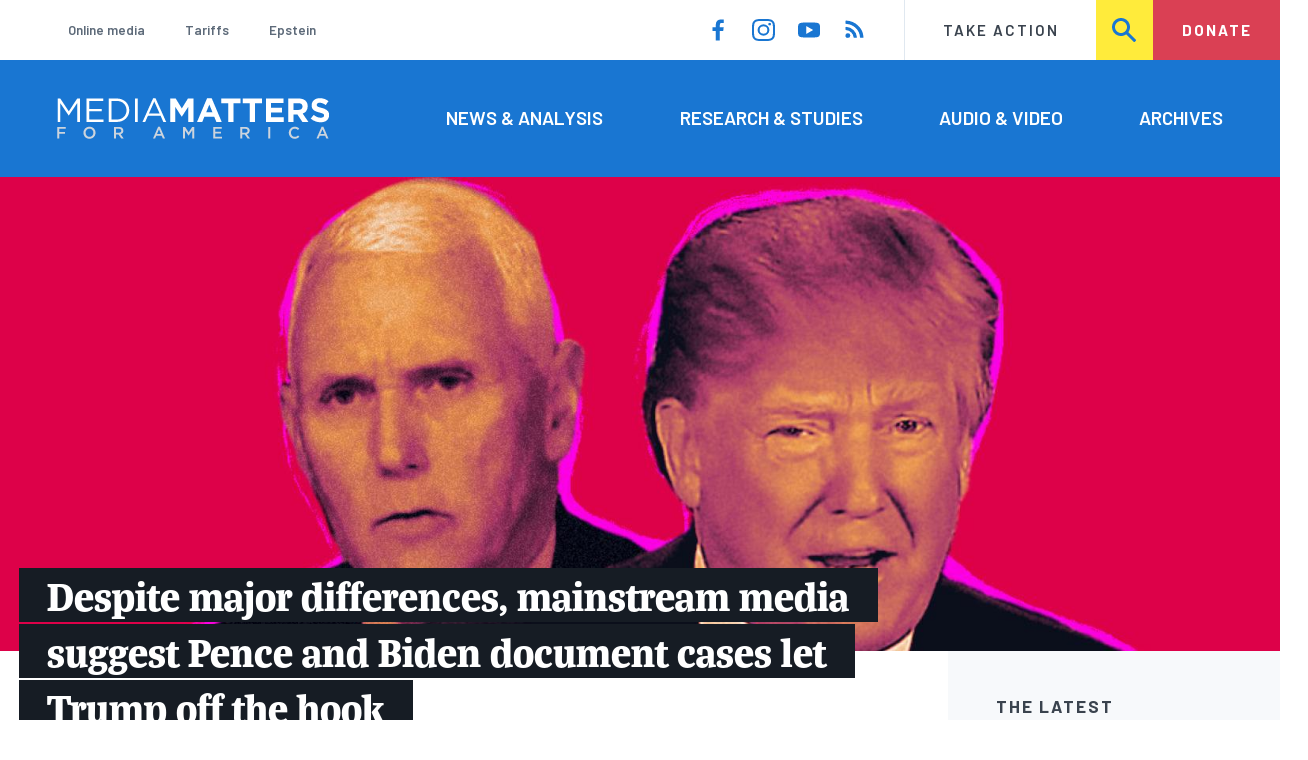

--- FILE ---
content_type: text/html; charset=UTF-8
request_url: https://www.mediamatters.org/mar-lago-search/despite-major-differences-mainstream-media-suggest-pence-and-biden-document-cases
body_size: 20060
content:
<!DOCTYPE html>
<html lang="en" dir="ltr" prefix="content: http://purl.org/rss/1.0/modules/content/  dc: http://purl.org/dc/terms/  foaf: http://xmlns.com/foaf/0.1/  og: http://ogp.me/ns#  rdfs: http://www.w3.org/2000/01/rdf-schema#  schema: http://schema.org/  sioc: http://rdfs.org/sioc/ns#  sioct: http://rdfs.org/sioc/types#  skos: http://www.w3.org/2004/02/skos/core#  xsd: http://www.w3.org/2001/XMLSchema# ">
  <head>
    <meta charset="utf-8" />
<link rel="canonical" href="https://www.mediamatters.org/mar-lago-search/despite-major-differences-mainstream-media-suggest-pence-and-biden-document-cases" />
<meta name="generator" content="Drupal 8" />
<meta property="og:site_name" content="Media Matters for America" />
<meta property="og:title" content="Despite major differences, mainstream media suggest Pence and Biden document cases let Trump off the hook" />
<meta property="og:image" content="https://cloudfront.mediamatters.org/static/D8Image/2023/01/26/pence-trump-red-background.jpg" />
<meta name="twitter:card" content="summary_large_image" />
<meta name="twitter:title" content="Despite major differences, mainstream media suggest Pence and Biden document cases let Trump off the hook" />
<meta name="twitter:site" content="@mmfa" />
<meta name="twitter:image" content="https://cloudfront.mediamatters.org/static/D8Image/2023/01/26/pence-trump-red-background.jpg" />
<meta name="Generator" content="Drupal 10 (https://www.drupal.org)" />
<meta name="MobileOptimized" content="width" />
<meta name="HandheldFriendly" content="true" />
<meta name="viewport" content="width=device-width, initial-scale=1.0" />
<link rel="icon" href="/themes/custom/mmfa_theme/favicon.ico" type="image/vnd.microsoft.icon" />

      <title>Despite major differences, mainstream media suggest Pence and Biden document cases let Trump off the hook | Media Matters for America</title>
      <link rel="stylesheet" media="all" href="/sites/default/files/css/css_FgqYZHoHiZI29W41dy6R4LNQCJZCwvvKIt7UbFM15ng.css?delta=0&amp;language=en&amp;theme=mmfa_theme&amp;include=[base64]" />
<link rel="stylesheet" media="all" href="/sites/default/files/css/css_LWA-ianm3aSTE5bSgN2u5VkGWMbJYpfKnKPiYABvgv4.css?delta=1&amp;language=en&amp;theme=mmfa_theme&amp;include=[base64]" />
<link rel="stylesheet" media="all" href="//fonts.googleapis.com/css?family=Barlow:400,400i,600,600i,700,700i" />
<link rel="stylesheet" media="all" href="//use.typekit.net/jqh3ujo.css" />
<link rel="stylesheet" media="all" href="/sites/default/files/css/css_2E1n1krf3gFEhSjSs_Ob7FrBZ0Tag2ve-RszZ0yj32g.css?delta=4&amp;language=en&amp;theme=mmfa_theme&amp;include=[base64]" />
<link rel="stylesheet" media="print" href="/sites/default/files/css/css_4Z2WnOB3a21VXx8UHZez59D_yVJsgoyvecwcZrEjDtw.css?delta=5&amp;language=en&amp;theme=mmfa_theme&amp;include=[base64]" />

        <script type="application/json" data-drupal-selector="drupal-settings-json">{"path":{"baseUrl":"\/","pathPrefix":"","currentPath":"node\/2875297","currentPathIsAdmin":false,"isFront":false,"currentLanguage":"en"},"pluralDelimiter":"\u0003","gtm":{"tagId":null,"settings":{"data_layer":"dataLayer","include_classes":false,"allowlist_classes":"google\nnonGooglePixels\nnonGoogleScripts\nnonGoogleIframes","blocklist_classes":"customScripts\ncustomPixels","include_environment":false,"environment_id":"","environment_token":""},"tagIds":["GTM-5P6TVGL"]},"gtag":{"tagId":"","consentMode":false,"otherIds":[],"events":[],"additionalConfigInfo":[]},"suppressDeprecationErrors":true,"ajaxPageState":{"libraries":"[base64]","theme":"mmfa_theme","theme_token":null},"ajaxTrustedUrl":{"form_action_p_pvdeGsVG5zNF_XLGPTvYSKCf43t8qZYSwcfZl2uzM":true,"\/search":true},"views":{"ajax_path":"\/views\/ajax","ajaxViews":{"views_dom_id:285112728bd61590a7d66886763da4d180d9b7197047863936ba43464a2cba3e":{"view_name":"editorial_lists","view_display_id":"the_latest","view_args":"","view_path":"\/node\/2883655","view_base_path":null,"view_dom_id":"285112728bd61590a7d66886763da4d180d9b7197047863936ba43464a2cba3e","pager_element":0}}},"mmfaMediaPlayer":{"3999625":{"player_source":"https:\/\/cloudfront.mediamatters.org\/static\/D8Video\/2023\/01\/25\/2023-01-24-20_00_01-cnnhd-anderson-cooper-360.mp4","player_thumb":"https:\/\/cloudfront.mediamatters.org\/static\/D8Video\/2023\/01\/25\/anderson-cooper-jamie-gangel-pence-documents-help-trump-legally-differences-01-24-2023.jpg"},"3999621":{"player_source":"https:\/\/cloudfront.mediamatters.org\/static\/D8Video\/2023\/01\/25\/2023-01-24-16_00_01-cnnhd-the-lead-with-jake-tapper-0.mp4","player_thumb":"https:\/\/cloudfront.mediamatters.org\/static\/D8Video\/2023\/01\/25\/jamie-gangel-pence-documents-help-trump-legal-front-01-24-2023.jpg"},"3999655":{"player_source":"https:\/\/cloudfront.mediamatters.org\/static\/D8Video\/2023\/01\/26\/2023-01-25-18_00_02-cnnhd-the-situation-room-with-wolf-blitzer.mp4","player_thumb":"https:\/\/cloudfront.mediamatters.org\/static\/D8Video\/2023\/01\/26\/wolf-blitzer-jamie-gangel-justice-department-trump-biden-pence-cases-not-the-same-01-25-2023.jpg"}},"mediaelement":{"attachSitewide":1,"setDimensions":false,"defaultAudioWidth":"-1","defaultAudioHeight":"-1","shareUrl":"https:\/\/www.mediamatters.org\/mar-lago-search\/despite-major-differences-mainstream-media-suggest-pence-and-biden-document-cases","audioVolume":"vertical","videoVolume":"vertical","hideVideoControlsOnLoad":true,"hideVideoControlsOnPause":true,"features":["playpause","current","progress","duration","tracks","volume","fullscreen","share","rightclick"]},"user":{"uid":0,"permissionsHash":"1ecbf58e1abc23849923bbf5035c56192db117ccc351e3fdffdbdf19bc77e510"}}</script>
<script src="/sites/default/files/js/js_Z4VSr3Mo2nkUvsGTLagghEt6BZBZdslDefEfHMiUcDI.js?scope=header&amp;delta=0&amp;language=en&amp;theme=mmfa_theme&amp;include=[base64]"></script>
<script src="/modules/contrib/google_tag/js/gtm.js?t96k2x"></script>
<script src="/modules/contrib/google_tag/js/gtag.js?t96k2x"></script>
<script src="/sites/default/files/js/js_aXk4_emnx3doGA9HVhDb3YXM8lTkAk75Ny3yQgzHbBQ.js?scope=header&amp;delta=3&amp;language=en&amp;theme=mmfa_theme&amp;include=[base64]"></script>
</head>
        <body class="path-node page-node-type-article">
          <a href="#main-content" class="visually-hidden focusable skip-link">
            Skip to main content
          </a>
          <noscript><iframe src="https://www.googletagmanager.com/ns.html?id=GTM-5P6TVGL"
                  height="0" width="0" style="display:none;visibility:hidden"></iframe></noscript>

            <div class="dialog-off-canvas-main-canvas" data-off-canvas-main-canvas>
    <div class="layout-container">
  

<header class="header" role="banner">
  

  <div class="header--upper">
    <nav role="navigation" aria-label="block-trending-menu-menu" id="block-trending-menu" class="trending-menu header--upper--covered">
  
  

        
          <ul  class="menu menu--trending" data-depth="0">
          <li  class="menu__item">
        <a href="/google/right-dominates-online-media-ecosystem-seeping-sports-comedy-and-other-supposedly" class="menu__link" data-drupal-link-system-path="node/2881597">Online media</a>
              </li>
          <li  class="menu__item">
        <a href="/tariffs-trade" class="menu__link" data-drupal-link-system-path="node/2881976">Tariffs</a>
              </li>
          <li  class="menu__item">
        <a href="/salem-media-group/right-wing-shows-field-angry-calls-about-epstein-and-trump-administration" class="menu__link" data-drupal-link-system-path="node/2882602">Epstein</a>
              </li>
        </ul>
  


  </nav>

    <nav role="navigation" aria-label="block-social-media-menu-header-menu" id="block-social-media-menu-header" class="header--upper--spacer">
  
  

        
          <ul  class="menu menu--social-media" data-depth="0">
              <li  class="menu__item">
          <a href="https://www.facebook.com/Mediamatters/" class="menu__link">
              <svg viewbox="0 0 24 24" class="icon icon--facebook"  aria-labelledby="icon-label--facebook" >
          <title id="icon-label--facebook">Facebook</title>
    
    <use xlink:href="#facebook"></use>
  </svg>

          </a>

                  </li>
              <li  class="menu__item">
          <a href="https://www.instagram.com/mediamattersforamerica/" class="menu__link">
              <svg viewbox="0 0 24 24" class="icon icon--instagram"  aria-labelledby="icon-label--instagram" >
          <title id="icon-label--instagram">Instagram</title>
    
    <use xlink:href="#instagram"></use>
  </svg>

          </a>

                  </li>
              <li  class="menu__item">
          <a href="https://www.youtube.com/channel/UC_70iWZ6ym2cglS_kv5YfmA" class="menu__link">
              <svg viewbox="0 0 24 24" class="icon icon--youtube"  aria-labelledby="icon-label--youtube" >
          <title id="icon-label--youtube">YouTube</title>
    
    <use xlink:href="#youtube"></use>
  </svg>

          </a>

                  </li>
              <li  class="menu__item">
          <a href="/rss.xml" class="menu__link">
              <svg viewbox="0 0 24 24" class="icon icon--rss"  aria-labelledby="icon-label--rss" >
          <title id="icon-label--rss">RSS</title>
    
    <use xlink:href="#rss"></use>
  </svg>

          </a>

                  </li>
          </ul>
  


  </nav>

    <nav role="navigation" aria-label="block-utility-navigation-menu" id="block-utility-navigation">
  
  

        
          <ul  class="menu menu--utility-navigation" data-depth="0">
          <li  class="menu__item">
        <a href="/take-action" class="menu__link" data-drupal-link-system-path="node/2827306">Take Action</a>
              </li>
          <li  class="menu__item">
        <a href="/search" class="menu__link" data-drupal-link-system-path="search">Search</a>
              </li>
          <li  class="menu__item">
        <a href="https://action.mediamatters.org/secure/donate" title="https://action.mediamatters.org/secure/donate" class="menu__link">Donate</a>
              </li>
        </ul>
  


  </nav>

  </div>
<div class="header--search hidden"><div class="views-exposed-form search-box" data-drupal-selector="views-exposed-form-acquia-search-page" id="block-exposedformacquia-search">
  
    
      <form action="/search" method="get" id="views-exposed-form-acquia-search-page" accept-charset="UTF-8">
  <div class="js-form-item form-item form-type-textfield js-form-type-textfield form-item-search js-form-item-search form-no-label">
      <label for="edit-search" class="form-item__label visually-hidden">Search</label>
        <input data-drupal-selector="edit-search" type="text" id="edit-search" name="search" value="" size="30" maxlength="128" placeholder="Search..." class="form-text form-element form-element--type-text form-element--api-textfield" />

        </div>
<div data-drupal-selector="edit-actions" class="form-actions js-form-wrapper form-wrapper" id="edit-actions"><button  data-drupal-selector="edit-submit-acquia-search" type="submit" id="edit-submit-acquia-search" value="Search" class="button js-form-submit form-submit">
    <svg viewbox="0 0 24 24" class="icon icon--search"  aria-labelledby="icon-label--search" >
          <title id="icon-label--search">Search</title>
    
    <use xlink:href="#search"></use>
  </svg>

</button>
</div>


</form>

  </div>
</div>
  <div class="header--lower">
    <div class="header--inner l--constrained-narrow">
      <div id="block-mmfa-theme-branding" class="header--logo">
  
    
    

<h1     
  
  
  
  
 class="site-logo"
>
  <a
    href="/"
    title="Home"
    rel="home"
    class="site-logo--link"
  >
    <img
      src="/themes/custom/mmfa_theme/logo.svg"
      alt="Media Matters for America"
      class="site-logo--image"
    />
  </a>
</h1>
</div>

      <nav role="navigation" aria-label="block-mmfa-theme-main-menu-menu" id="block-mmfa-theme-main-menu" class="header--navigation">
  
  

        
          <ul  class="menu menu--main" data-depth="0">
          <li  class="menu__item">
        <a href="/news-analysis" class="menu__link" data-drupal-link-system-path="node/2833406">News &amp; Analysis</a>
              </li>
          <li  class="menu__item">
        <a href="/studies" class="menu__link" data-drupal-link-system-path="node/2833411">Research &amp; Studies</a>
              </li>
          <li  class="menu__item">
        <a href="/audio-video" class="menu__link" data-drupal-link-system-path="node/2833416">Audio &amp; Video</a>
              </li>
          <li  class="menu__item">
        <a href="/archives" class="menu__link" data-drupal-link-system-path="archives">Archives</a>
              </li>
        </ul>
  


  </nav>

    </div>
  </div>
</header>

  

<header class="header--mobile nav-down" role="banner">
  

  <div class="header--upper">
    <div id="block-mmfa-theme-branding" class="header--logo">
  
    
    

<h1     
  
  
  
  
 class="site-logo"
>
  <a
    href="/"
    title="Home"
    rel="home"
    class="site-logo--link"
  >
    <img
      src="/themes/custom/mmfa_theme/logo.svg"
      alt="Media Matters for America"
      class="site-logo--image"
    />
  </a>
</h1>
</div>


    <ul class="menu menu--mobile-nav">
      <li class="menu__item"><a href="#" class="menu__link mobile-nav">Nav</a></li>
      <li class="menu__item"><a href="#" class="menu__link mobile-search">Search</a></li>
    </ul>
  </div>
  <div class="header--search hidden"><div class="views-exposed-form search-box" data-drupal-selector="views-exposed-form-acquia-search-page" id="block-exposedformacquia-search">
  
    
      <form action="/search" method="get" id="views-exposed-form-acquia-search-page" accept-charset="UTF-8">
  <div class="js-form-item form-item form-type-textfield js-form-type-textfield form-item-search js-form-item-search form-no-label">
      <label for="edit-search" class="form-item__label visually-hidden">Search</label>
        <input data-drupal-selector="edit-search" type="text" id="edit-search" name="search" value="" size="30" maxlength="128" placeholder="Search..." class="form-text form-element form-element--type-text form-element--api-textfield" />

        </div>
<div data-drupal-selector="edit-actions" class="form-actions js-form-wrapper form-wrapper" id="edit-actions"><button  data-drupal-selector="edit-submit-acquia-search" type="submit" id="edit-submit-acquia-search" value="Search" class="button js-form-submit form-submit">
    <svg viewbox="0 0 24 24" class="icon icon--search"  aria-labelledby="icon-label--search" >
          <title id="icon-label--search">Search</title>
    
    <use xlink:href="#search"></use>
  </svg>

</button>
</div>


</form>

  </div>
</div>
  <div class="header--mobile-menu hidden">
    <nav role="navigation" aria-label="block-mmfa-theme-main-menu-menu" id="block-mmfa-theme-main-menu" class="header--navigation">
  
  

        
          <ul  class="menu menu--main" data-depth="0">
          <li  class="menu__item">
        <a href="/news-analysis" class="menu__link" data-drupal-link-system-path="node/2833406">News &amp; Analysis</a>
              </li>
          <li  class="menu__item">
        <a href="/studies" class="menu__link" data-drupal-link-system-path="node/2833411">Research &amp; Studies</a>
              </li>
          <li  class="menu__item">
        <a href="/audio-video" class="menu__link" data-drupal-link-system-path="node/2833416">Audio &amp; Video</a>
              </li>
          <li  class="menu__item">
        <a href="/archives" class="menu__link" data-drupal-link-system-path="archives">Archives</a>
              </li>
        </ul>
  


  </nav>

    <div class="header--inner l--constrained-narrow header--lower-bottom">
      <nav role="navigation" aria-label="block-trending-menu-menu" id="block-trending-menu" class="trending-menu header--upper--covered">
  
  

        
          <ul  class="menu menu--trending" data-depth="0">
          <li  class="menu__item">
        <a href="/google/right-dominates-online-media-ecosystem-seeping-sports-comedy-and-other-supposedly" class="menu__link" data-drupal-link-system-path="node/2881597">Online media</a>
              </li>
          <li  class="menu__item">
        <a href="/tariffs-trade" class="menu__link" data-drupal-link-system-path="node/2881976">Tariffs</a>
              </li>
          <li  class="menu__item">
        <a href="/salem-media-group/right-wing-shows-field-angry-calls-about-epstein-and-trump-administration" class="menu__link" data-drupal-link-system-path="node/2882602">Epstein</a>
              </li>
        </ul>
  


  </nav>

    </div>

    <div class="header--inner l--constrained-narrow">
      <nav role="navigation" aria-label="block-utility-navigation-menu" id="block-utility-navigation">
  
  

        
          <ul  class="menu menu--utility-navigation" data-depth="0">
          <li  class="menu__item">
        <a href="/take-action" class="menu__link" data-drupal-link-system-path="node/2827306">Take Action</a>
              </li>
          <li  class="menu__item">
        <a href="/search" class="menu__link" data-drupal-link-system-path="search">Search</a>
              </li>
          <li  class="menu__item">
        <a href="https://action.mediamatters.org/secure/donate" title="https://action.mediamatters.org/secure/donate" class="menu__link">Donate</a>
              </li>
        </ul>
  


  </nav>

      <nav role="navigation" aria-label="block-social-media-menu-header-menu" id="block-social-media-menu-header" class="header--upper--spacer">
  
  

        
          <ul  class="menu menu--social-media" data-depth="0">
              <li  class="menu__item">
          <a href="https://www.facebook.com/Mediamatters/" class="menu__link">
              <svg viewbox="0 0 24 24" class="icon icon--facebook"  aria-labelledby="icon-label--facebook" >
          <title id="icon-label--facebook">Facebook</title>
    
    <use xlink:href="#facebook"></use>
  </svg>

          </a>

                  </li>
              <li  class="menu__item">
          <a href="https://www.instagram.com/mediamattersforamerica/" class="menu__link">
              <svg viewbox="0 0 24 24" class="icon icon--instagram"  aria-labelledby="icon-label--instagram" >
          <title id="icon-label--instagram">Instagram</title>
    
    <use xlink:href="#instagram"></use>
  </svg>

          </a>

                  </li>
              <li  class="menu__item">
          <a href="https://www.youtube.com/channel/UC_70iWZ6ym2cglS_kv5YfmA" class="menu__link">
              <svg viewbox="0 0 24 24" class="icon icon--youtube"  aria-labelledby="icon-label--youtube" >
          <title id="icon-label--youtube">YouTube</title>
    
    <use xlink:href="#youtube"></use>
  </svg>

          </a>

                  </li>
              <li  class="menu__item">
          <a href="/rss.xml" class="menu__link">
              <svg viewbox="0 0 24 24" class="icon icon--rss"  aria-labelledby="icon-label--rss" >
          <title id="icon-label--rss">RSS</title>
    
    <use xlink:href="#rss"></use>
  </svg>

          </a>

                  </li>
          </ul>
  


  </nav>

    </div>
  </div>
</header>

  

  

    <div data-drupal-messages-fallback class="hidden"></div>
<div class="views-element-container" id="block-editorial-banners">
  
    
      <div><div class="js-view-dom-id-59a582e330f0df2e87ffa992b837d95918accb4329981578c15f9dbaa8b9ba9e">
  
  
  

  
  
  

      <div class="views-row">
            <div class="field field--name-field-primary-media field--type-entity-reference field--label-hidden field__item">

<figure class="media media--image editorial-banner">
    <img loading="lazy" src="https://cloudfront.mediamatters.org/styles/crop_1620x600/s3/static/D8Image/2023/01/26/pence-trump-red-background.jpg?itok=SHl_QdPx" width="1620" height="600" typeof="foaf:Image" />



  
</figure>
</div>
      
</div>

    

  
  

  
  
</div>
</div>

  </div>



  <main role="main" class="l--constrained-wide l--main-grid">
        <a id="main-content" class="anchor-target" tabindex="-1"></a>

    <div     
  
                  
  
                  
 class="banner-overlap--content layout-content layout-content--main"
>
    <div id="block-mmfa-theme-content">
  
    
      

<article  about="/mar-lago-search/despite-major-differences-mainstream-media-suggest-pence-and-biden-document-cases" typeof="schema:Article" class="editorial-full">
  <header class="editorial-full__header">
    
    
<h1     
  
                  
  
  
 class="editorial-full__title page-title--barred page-title"
><span property="schema:name">Despite major differences, mainstream media suggest Pence and Biden document cases let Trump off the hook</span>
</h1>
      <span property="schema:name" content="Despite major differences, mainstream media suggest Pence and Biden document cases let Trump off the hook" class="hidden"></span>


    
  
  <p     
  
  
  
  
 class="subtitle"
>Mike Pence’s and Joe Biden’s handling of government records bears no resemblance to the investigation into Donald Trump</p>


    

    

  <p class="byline"><span class="byline__label">Written by</span> <a href="/author/eric-kleefeld" hreflang="en">Eric Kleefeld</a></p>



          

  <p class="byline"><span class="byline__label">Research contributions from</span> <a href="/author/jacina-hollins-borges" hreflang="en">Jacina Hollins-Borges</a></p>


    
    

<div class="dateline--group">
      
    <p class="dateline">
      <span class="dateline__label">Published</span>
      <time datetime="2023-01-26T16:02:01-0500">01/26/23 4:02 PM EST</time>
    </p>
  </div>

    

  </header>

  
  <div class="editorial-full__article">
    
    
<div  class="field field--name-field-stories-content field--type-entity-reference-revisions field--label-hidden">
  
        <div class="paragraph paragraph--type--stories-text paragraph--view-mode--editorial">
          
            <div class="text-content fancy-elems-wrapper field field--name-field-stories-text-formatted field--type-text-long field--label-hidden field__item"><p>Several mainstream media outlets are manufacturing a political narrative that the discovery of classified documents at the homes of <a href="https://www.mediamatters.org/mike-pence/deferential-coverage-pences-misplacement-classified-materials-stands-stark-contrast">both President Joe Biden and former Vice President Mike Pence</a> should alleviate pressure on disgraced former President Donald Trump, who not only took a vast trove of federal records but also refused to give them back.</p>
<p>Biden and Pence have both <a href="https://www.pbs.org/newshour/politics/lawyers-found-more-classified-documents-at-bidens-home-than-previously-stated">cooperated</a> with <a href="https://www.politico.com/news/2023/01/24/mike-pence-had-classified-documents-at-home-turned-them-over-00079228">federal investigators</a> to recover and return documents that belong to the government, and both situations have rekindled scrutiny at the overall system of federal document <a href="https://www.nbcnews.com/politics/national-security/americas-system-classified-documents-broken-rcna66106">classification and retention</a>, which appears to be in serious need of reform. Their two examples stand in stark contrast to Trump’s behavior, and possible misconduct, regarding his own handling of government records.</p>
<p>According to reporting, Trump <a href="https://www.factcheck.org/2022/08/timeline-of-fbi-investigation-of-trumps-handling-of-highly-classified-documents/">repeatedly obstructed</a> the government’s efforts to retrieve documents inappropriately removed from the White House to his home in Florida. First, his legal team tried to excuse their mishandling of records by claiming the documents had been <a href="https://www.mediamatters.org/january-6-insurrection/wash-post-and-ny-times-credulously-accept-spin-trump-keeping-documents-he">hastily packed away after his failed coup</a>, before they later <a href="https://www.nytimes.com/2022/08/13/us/politics/trump-classified-material-fbi.html">falsely told the government</a> that they had returned all of the documents upon request. Evidence later emerged that Trump or his team were <a href="https://www.washingtonpost.com/national-security/2022/10/12/maralago-witness-trump-boxes-moved/">moving documents around</a> his estate to evade discovery, as part of Trump’s ongoing defiance of a federal subpoena to return the materials.</p>
<p>This was the context of events that culminated in an August 2022 search of Trump’s residence by the FBI, which recovered <a href="https://www.theguardian.com/us-news/2022/aug/23/trump-classified-documents-records-mar-a-lago-fbi">hundreds of classified</a> items among <a href="https://www.reuters.com/world/us/us-court-unseals-more-documents-stemming-fbi-search-trumps-home-2022-09-02/">thousands of other government records</a>. Trump then responded to these events by falsely claiming the <a href="https://www.cnbc.com/2022/11/14/trump-argues-seized-mar-a-lago-documents-are-personal-records-.html">government records were his personal property</a> and that he had actually <a href="https://www.brennancenter.org/our-work/research-reports/government-classification-and-mar-lago-documents">declassified the relevant materials</a>, as well as making <a href="https://www.mediamatters.org/mar-lago-search/fox-news-amplifies-trumps-veiled-threats-political-violence-after-mar-lago-search">multiple threats</a> of <a href="https://www.mediamatters.org/hugh-hewitt/hugh-hewitt-does-damage-control-after-trump-hinted-inciting-violence-his-show">violence via his supporters</a> if he were ever indicted for his potentially criminal behavior.</p>
</div>
      
      </div>

        <div class="paragraph paragraph--type--stories-text paragraph--view-mode--editorial">
          
            <div class="text-content fancy-elems-wrapper field field--name-field-stories-text-formatted field--type-text-long field--label-hidden field__item"><h2>There is no reason to be “evenhanded” between completely different cases</h2>
<p>CNN special correspondent Jamie Gangel, who co-authored <a href="https://amp.cnn.com/cnn/2023/01/24/politics/pence-classified-documents-fbi/index.html">the network’s original breaking story</a> in the Pence case, pointed out Wednesday night on <em>The Situation Room with Wolf Blitzer</em>&nbsp;that “the Justice Department, this is Merrick Garland’s Justice Department, they want to appear evenhanded, as if they are treating all of these cases the same.” However, she added: “I think it is important to remember the Donald Trump case and the Joe Biden case and the Mike Pence case are very, very different. Trump had hundreds of documents. The intent, the obstruction, not — you know, holding on to these documents — is vastly different from how the Biden team reacted and cooperated.”</p>
</div>
      
      </div>

        <div data-align="center" class="l--gutter-pull paragraph paragraph--type--stories-web-video paragraph--view-mode--editorial">
          
            <div class="erd-list--editorial-embed field field--name-field-stories-web-video field--type-entity-reference field--label-hidden field__item"><figure class="media-player media-player--video" role="group">
  
  <div class="field field--name-field-media-video-file field--type-file field--label-visually_hidden">
    <div class="field__label visually-hidden">Video file</div>
              <div class="field__item">
<!-- h6>myvtt :  </h6 -->


<!-- h6>myvtt escaped :  </h6 -->

<!-- data-entry-srt = ""   -->

<video  controls="controls" width="640" height="480" preload="none" myvtt="" data-media-id="3999655" data-mejsembed="https://www.mediamatters.org/media/3999655/embed/embed" class="mediaelementjs media-player--inline" >

  
  </video>

<!-- h2>+++++++++++++++++++++++++++++++++++++++++</h2 -->
</div>
          </div>


  

<figcaption     
  
                  
  
                  
 class="media-player__caption block-quote block-quote--minor"
>
      <div class="block-quote__citation">
      <p class="visually-hidden">Citation</p>
      <p>From the January 25, 2023, edition of CNN’s&nbsp;<em>The Situation Room with Wolf Blitzer</em></p>
    </div>
  
  </figcaption>
</figure>
</div>
      
      </div>

        <div class="paragraph paragraph--type--stories-text paragraph--view-mode--editorial">
          
            <div class="text-content fancy-elems-wrapper field field--name-field-stories-text-formatted field--type-text-long field--label-hidden field__item"><p>The problem here is that Gangel herself, and many others in mainstream media, spent crucial time this week saying that the Biden and Pence cases may both influence the Justice Department against taking any real action against Trump.</p>
</div>
      
      </div>

        <div class="paragraph paragraph--type--stories-text paragraph--view-mode--editorial">
          
            <div class="text-content fancy-elems-wrapper field field--name-field-stories-text-formatted field--type-text-long field--label-hidden field__item"><h2>Trump’s misconduct is blatantly worse — but reporters still suggest he’s now off the hook legally</h2>
<p>Gangel had previously asserted multiple times that the Pence and Biden cases together could help Trump’s legal situation, despite the clear and obvious differences. For example, Gangel appeared on the January 24 edition of CNN’s&nbsp;<em>The Lead with Jake Tapper</em>&nbsp;and proclaimed that “even though his situation is completely different” the disgraced ex-president would gain some legal cover from the discovery of documents at Pence’s home.</p>
</div>
      
      </div>

        <div data-align="center" class="l--gutter-pull paragraph paragraph--type--stories-web-video paragraph--view-mode--editorial">
          
            <div class="erd-list--editorial-embed field field--name-field-stories-web-video field--type-entity-reference field--label-hidden field__item"><figure class="media-player media-player--video" role="group">
  
  <div class="field field--name-field-media-video-file field--type-file field--label-visually_hidden">
    <div class="field__label visually-hidden">Video file</div>
              <div class="field__item">
<!-- h6>myvtt :  </h6 -->


<!-- h6>myvtt escaped :  </h6 -->

<!-- data-entry-srt = ""   -->

<video  controls="controls" width="640" height="480" preload="none" myvtt="" data-media-id="3999621" data-mejsembed="https://www.mediamatters.org/media/3999621/embed/embed" class="mediaelementjs media-player--inline" >

  
  </video>

<!-- h2>+++++++++++++++++++++++++++++++++++++++++</h2 -->
</div>
          </div>


  

<figcaption     
  
                  
  
                  
 class="media-player__caption block-quote block-quote--minor"
>
      <div class="block-quote__citation">
      <p class="visually-hidden">Citation</p>
      <p>From the January 24, 2023, edition of CNN’s&nbsp;<em>The Lead with Jake Tapper</em></p>
    </div>
  
  </figcaption>
</figure>
</div>
      
      </div>

        <div class="paragraph paragraph--type--stories-text paragraph--view-mode--editorial">
          
            <div class="text-content fancy-elems-wrapper field field--name-field-stories-text-formatted field--type-text-long field--label-hidden field__item"><p>Gangel later appeared during <a href="https://www.mediamatters.org/media/3999624"><em>The Situation Room with Wolf Blitzer</em></a>, where both she and CNN chief national affairs analyst Kasie Hunt discussed the key differences of Trump’s obstruction versus Pence’s and Biden’s cooperation. “What we've seen thus far with both Biden and with Pence is vastly different from Donald Trump,” Gangel said, “who at the very least seemed to want to take all of these things as souvenirs or for whatever, and then wouldn’t give them back.”</p>
<p>But later that night, appearing on <em>Anderson Cooper 360</em>, Gangel again said that these developing stories could help Trump, even as she reiterated his pattern of obstruction: “He clearly wanted to keep those things as souvenirs or for whatever and fought giving them back. But it may help him legally. So, you know, the issue of intent, which we've looked at with Trump. It just may be that Merrick Garland decides that there are so many of these cases that the Justice Department may decide not to bring charges.”</p>
</div>
      
      </div>

        <div data-align="center" class="l--gutter-pull paragraph paragraph--type--stories-web-video paragraph--view-mode--editorial">
          
            <div class="erd-list--editorial-embed field field--name-field-stories-web-video field--type-entity-reference field--label-hidden field__item"><figure class="media-player media-player--video" role="group">
  
  <div class="field field--name-field-media-video-file field--type-file field--label-visually_hidden">
    <div class="field__label visually-hidden">Video file</div>
              <div class="field__item">
<!-- h6>myvtt :  </h6 -->


<!-- h6>myvtt escaped :  </h6 -->

<!-- data-entry-srt = ""   -->

<video  controls="controls" width="640" height="480" preload="none" myvtt="" data-media-id="3999625" data-mejsembed="https://www.mediamatters.org/media/3999625/embed/embed" class="mediaelementjs media-player--inline" >

  
  </video>

<!-- h2>+++++++++++++++++++++++++++++++++++++++++</h2 -->
</div>
          </div>


  

<figcaption     
  
                  
  
                  
 class="media-player__caption block-quote block-quote--minor"
>
      <div class="block-quote__citation">
      <p class="visually-hidden">Citation</p>
      <p>From the January 24, 2023, edition of CNN’s&nbsp;<em>Anderson Cooper 360</em></p>
    </div>
  
  </figcaption>
</figure>
</div>
      
      </div>

        <div class="paragraph paragraph--type--stories-text paragraph--view-mode--editorial">
          
            <div class="text-content fancy-elems-wrapper field field--name-field-stories-text-formatted field--type-text-long field--label-hidden field__item"><p>Gangel is not alone among CNN commentators promoting this argument. Former Principal Deputy Assistant Attorney General <a href="https://www.mediamatters.org/media/3999630">Tom Dupree</a> said Tuesday that for the special counsels in both the Trump and Biden cases, “I don't see how you can help but factor in what’s going on with Pence as a calculus in your determination” as to whether to recommend criminal charges, adding, “Any distinctions among the situations of the three main players, I think are going to be lost on a large fraction of the American public.” (Dupree's assessment that the public won’t understand the basic differences in these three cases could be read as a stinging indictment of the reporting provided by CNN and other news outlets.)</p>
<p>CNN political analyst <a href="https://www.mediamatters.org/media/3999632">Margaret Talev</a> also proclaimed, “I think, Pence revelations aside, the drip, drip of the Biden discoveries does defuse this issue, takes it off the table as a real weapon to use against Trump.” (Talev never actually explained why the Biden situation would act as a buffer for Trump.)</p>
<p>The New York Times also <a href="https://www.nytimes.com/2023/01/24/us/politics/biden-trump-documents-special-counsel.html">ran an article Tuesday</a> comparing the Biden and Trump cases, effectively disregarding the relevant facts that distinguish them.</p>
<p>Times chief White House correspondent Peter Baker noted that the “cases are markedly different in their particulars, as has been noted repeatedly,” contrasting Biden’s cooperation with Trump’s obstruction. He continued, however: “But they are similar enough that as a practical matter Democrats can no longer use the issue against Mr. Trump politically, and investigators may have a harder time prosecuting him criminally.”</p>
<p>After proclaiming that the Biden case would neutralize any political attacks against Trump, the article briefly mentioned the emerging Pence case, arguing that people following the news would be led to believe misbehavior on the scale we saw from Trump was commonplace: “The public perception that everyone does it will only be fueled by the latest discovery of classified documents at the Indiana home of former Vice President Mike Pence.”</p>
<p>As the Pence story further developed on Tuesday, <a href="https://apnews.com/article/mike-pence-classified-documents-791bba57abaf50377f0938f0d293f36e?utm_source=homepage&amp;utm_medium=TopNews&amp;utm_campaign=position_02">The Associated Press</a> joined the chorus of false equivalency, misleadingly claiming “While a very different case, the Pence development could bolster the arguments of Trump and Biden, who have sought to downplay the significance of the discoveries at their homes.”</p>
<p>Yet another AP article <a href="https://apnews.com/article/biden-politics-united-states-government-florida-michael-pence-8b55b7f48f6a999fd7608799655dbb93">Wednesday morning</a> sought to present a further false equivalence of scandals between the Trump and Biden camps, even as it included the glaring differences:</p>
</div>
      
      </div>

      

<blockquote     
  
  
  
                  
 class="block-quote block-quote--collapsable"
>
  
      <div class="block-quote__quote">
      <p>Trump, a Republican, took it as an affront that the government came searching his quarters for classified material he wasn’t supposed to have, even though he fought efforts to reclaim them for months, and the government was forced to issue a subpoena to get them. Aides to Biden, a Democrat, say they cooperated quickly and fully when such material was found at a former office in Washington, though they waited for months to make public what had happened.</p>

    </div>
  </blockquote>

        <div class="paragraph paragraph--type--stories-text paragraph--view-mode--editorial">
          
            <div class="text-content fancy-elems-wrapper field field--name-field-stories-text-formatted field--type-text-long field--label-hidden field__item"><p>The obvious fact should be that the Pence and Biden cases are more alike, and in turn both are “very different” from Trump’s situation.</p>
</div>
      
      </div>

  </div>


    
  </div>

  
</article>

  </div>


</div>
      <aside class="layout-sidebar-first spotted-cap spotted-cap--right" role="complementary">
      

  <section  class="views-element-container aside-block--tint aside-block" id="block-editorial-lists-the-latest">
    
          <h3  class="aside-block__title">The Latest</h3>
        

    <div class="aside-block__body">
              <div><div class="js-view-dom-id-285112728bd61590a7d66886763da4d180d9b7197047863936ba43464a2cba3e">
  
  
  

  
  
  

  <div>
  
  <ol class="editorial-list">

          <li class="editorial-list__item">

<article about="/sean-hannity/sean-hannity-i-just-dont-have-any-faith-nato-alliance-terms-their-ability-contribute" class="article article--compact editorial-compact">
  
  <h3 class="editorial-compact__title">
    <a href="/sean-hannity/sean-hannity-i-just-dont-have-any-faith-nato-alliance-terms-their-ability-contribute"><span>Sean Hannity: “I just don&#039;t have any faith in the NATO alliance in terms of their ability to contribute much to us”</span>
</a>
  </h3>
  

  

<p class="dateline-compact">
      <span class="dateline-compact__type">
        <svg viewbox="0 0 24 24" class="icon icon--audio"  aria-labelledby="icon-label--audio" >
          <title id="icon-label--audio">Video &amp; Audio</title>
    
    <use xlink:href="#audio"></use>
  </svg>

    </span>
  
  <time datetime="2026-01-20T18:36:35-0500">01/20/26 6:36 PM EST</time>
</p>
</article>
</li>
          <li class="editorial-list__item">

<article about="/fox-news/jesse-watters-we-have-secure-greenland-it-will-happen" class="article article--compact editorial-compact">
  
  <h3 class="editorial-compact__title">
    <a href="/fox-news/jesse-watters-we-have-secure-greenland-it-will-happen"><span>Jesse Watters: “We have to secure Greenland. It will happen.”</span>
</a>
  </h3>
  

  

<p class="dateline-compact">
      <span class="dateline-compact__type">
        <svg viewbox="0 0 24 24" class="icon icon--video"  aria-labelledby="icon-label--video" >
          <title id="icon-label--video">Video &amp; Audio</title>
    
    <use xlink:href="#video"></use>
  </svg>

    </span>
  
  <time datetime="2026-01-20T17:55:02-0500">01/20/26 5:55 PM EST</time>
</p>
</article>
</li>
          <li class="editorial-list__item">

<article about="/asmongold/right-wing-streamer-asmongold-calls-anti-ice-protesters-be-put-camp-mandatory-labor-5-10" class="article article--compact editorial-compact">
  
  <h3 class="editorial-compact__title">
    <a href="/asmongold/right-wing-streamer-asmongold-calls-anti-ice-protesters-be-put-camp-mandatory-labor-5-10"><span>Right-wing streamer Asmongold calls for anti-ICE protesters to be “put in a camp” for “mandatory labor” of 5-10 years</span>
</a>
  </h3>
  

  

<p class="dateline-compact">
      <span class="dateline-compact__type">
        <svg viewbox="0 0 24 24" class="icon icon--video"  aria-labelledby="icon-label--video" >
          <title id="icon-label--video">Video &amp; Audio</title>
    
    <use xlink:href="#video"></use>
  </svg>

    </span>
  
  <time datetime="2026-01-20T15:04:45-0500">01/20/26 3:04 PM EST</time>
</p>
</article>
</li>
          <li class="editorial-list__item">

<article about="/donald-trump/podcaster-shawn-ryan-epstein-files-listen-everybody-fucking-white-house-protecting" class="article article--compact editorial-compact">
  
  <h3 class="editorial-compact__title">
    <a href="/donald-trump/podcaster-shawn-ryan-epstein-files-listen-everybody-fucking-white-house-protecting"><span>Podcaster Shawn Ryan on the Epstein files: “Listen up, everybody. The fucking White House is protecting pedophiles.”</span>
</a>
  </h3>
  

  

<p class="dateline-compact">
      <span class="dateline-compact__type">
        <svg viewbox="0 0 24 24" class="icon icon--video"  aria-labelledby="icon-label--video" >
          <title id="icon-label--video">Video &amp; Audio</title>
    
    <use xlink:href="#video"></use>
  </svg>

    </span>
  
  <time datetime="2026-01-20T14:17:00-0500">01/20/26 2:17 PM EST</time>
</p>
</article>
</li>
          <li class="editorial-list__item">

<article about="/nick-fuentes/nick-fuentes-please-pull-trigger-please-kill-them-mr-president-im-not-actually-wishing" class="article article--compact editorial-compact">
  
  <h3 class="editorial-compact__title">
    <a href="/nick-fuentes/nick-fuentes-please-pull-trigger-please-kill-them-mr-president-im-not-actually-wishing"><span>Nick Fuentes: “Please pull the trigger. Please kill them, Mr. President. … I&#039;m not actually wishing for violence, but please send in the military and restore order.”</span>
</a>
  </h3>
  

  

<p class="dateline-compact">
      <span class="dateline-compact__type">
        <svg viewbox="0 0 24 24" class="icon icon--video"  aria-labelledby="icon-label--video" >
          <title id="icon-label--video">Video &amp; Audio</title>
    
    <use xlink:href="#video"></use>
  </svg>

    </span>
  
  <time datetime="2026-01-20T12:52:30-0500">01/20/26 12:52 PM EST</time>
</p>
</article>
</li>
    
  </ol>

</div>

    


  <nav role="navigation" aria-labelledby="pagination-heading"      
  
  
  
  
 class="pager"
>
    <h4 id="pagination-heading" class="visually-hidden">Pagination</h4>
    <ul class="pager__items js-pager__items">
                                            <li class="pager__item">
                                          <a href="?page=0" class="pager__link is-active" title="Current page" aria-current="page" class="pager__link">
            <span class="visually-hidden">
              Current page
            </span>1</a>
        </li>
                          <li class="pager__item pager__item--ellipsis" role="presentation">
          <span class="pager__nolink">&hellip;</span>
        </li>
                          <li class="pager__item pager__item--next">
          <a href="?page=1" title="Go to next page" class="pager__link" rel="next">
            <span class="visually-hidden">Next page</span>
              <svg viewbox="0 0 24 24" class="icon icon--arrow"  aria-labelledby="icon-label--arrow" >
          <title id="icon-label--arrow">››</title>
    
    <use xlink:href="#arrow"></use>
  </svg>

          </a>
        </li>
          </ul>
  </nav>


  
  

  
  
</div>
</div>

          </div>
  </section>


  <section  class="views-element-container aside-block" id="block-editorial-public-tags">
    
          <h3  class="aside-block__title">In This Article</h3>
        

    <div class="aside-block__body">
              <div><div class="js-view-dom-id-6982a2a7971e00bc0b8b1ac3955d1f89868fd41946bdb2bfb924bf87244c1327">
  
  
  

  
  
  

      <div class="views-row">
<ul  class="field field--name-field-public-tags field--label-hidden editorial-list editorial-list--collapse field__items" data-editorial-list-collapse="3">
      <li  class="field__item editorial-list__item">
      

<article  about="/mar-lago-search" class="public-tag public-tag--compact public-tag-compact">
  
  
  <a href="/mar-lago-search" class="public-tag-compact__link">
    <h3 class="public-tag-compact__title">
      <span>Mar-a-Lago search for classified documents</span>

    </h3>

    
            <div class="public-tag-compact__figure field field--name-field-primary-media field--type-entity-reference field--label-hidden field__item"><figure class="media media--image" role="group">
  
    <img loading="lazy" src="https://cloudfront.mediamatters.org/styles/scale_180px/s3/static/D8Image/2022/08/29/mar-a-lago-mmfa-tag-1.png?itok=6aHqd0ey" width="180" height="127" alt="Mar-a-Lago" typeof="foaf:Image" />





  </figure>
</div>
      
  </a>
</article>

    </li>
      <li  class="field__item editorial-list__item">
      

<article  about="/cnn" class="public-tag public-tag--compact public-tag-compact">
  
  
  <a href="/cnn" class="public-tag-compact__link">
    <h3 class="public-tag-compact__title">
      <span>CNN</span>

    </h3>

    
            <div class="public-tag-compact__figure field field--name-field-primary-media field--type-entity-reference field--label-hidden field__item"><figure class="media media--image" role="group">
  
    <img loading="lazy" src="https://cloudfront.mediamatters.org/styles/scale_180px/s3/static/d8PublicTagsImages/Networks-Outlets/CNN-MMFA-Tag.png?itok=LYgHV27O" width="180" height="127" alt="CNN-MMFA-Tag.png" title="CNN-MMFA-Tag" typeof="foaf:Image" />





  </figure>
</div>
      
  </a>
</article>

    </li>
      <li  class="field__item editorial-list__item">
      

<article  about="/associated-press" class="public-tag public-tag--compact public-tag-compact">
  
  
  <a href="/associated-press" class="public-tag-compact__link">
    <h3 class="public-tag-compact__title">
      <span>Associated Press</span>

    </h3>

    
            <div class="public-tag-compact__figure field field--name-field-primary-media field--type-entity-reference field--label-hidden field__item"><figure class="media media--image" role="group">
  
    <img loading="lazy" src="/sites/default/files/styles/scale_180px/public/2019-07/associated-press-mmfa-tag.png?itok=uM_9wzSW" width="180" height="127" alt="Associated Press" typeof="foaf:Image" />





  </figure>
</div>
      
  </a>
</article>

    </li>
      <li  class="field__item editorial-list__item">
      

<article  about="/new-york-times" class="public-tag public-tag--compact public-tag-compact">
  
  
  <a href="/new-york-times" class="public-tag-compact__link">
    <h3 class="public-tag-compact__title">
      <span>The New York Times</span>

    </h3>

    
            <div class="public-tag-compact__figure field field--name-field-primary-media field--type-entity-reference field--label-hidden field__item"><figure class="media media--image" role="group">
  
    <img loading="lazy" src="https://cloudfront.mediamatters.org/styles/scale_180px/s3/static/d8PublicTagsImages/Shows-Publications/The-New-York-Times-MMFA-Tag.png?itok=tYPbmmL8" width="180" height="127" alt="The-New-York-Times-MMFA-Tag.png" title="The-New-York-Times-MMFA-Tag" typeof="foaf:Image" />





  </figure>
</div>
      
  </a>
</article>

    </li>
  </ul>

</div>

    

  
  

  
  
</div>
</div>

          </div>
  </section>


  </aside>

    
    <div     
  
  
  
                            
 class="layout-content layout-content--main layout-content--main-lower"
>
    <div class="views-element-container" id="block-editorial-post-content">
  
    
      <div><div class="js-view-dom-id-c573833692fc715db939ba6b8580c42decceefea9ba5c5259ef155a770b043ae">
  
  
  

  
  
  

      <div class="views-row"><div class="editorial-full__post">
  
<aside  class="editorial-full__related field field--name-field-related field--label-above spotted-cap">
      

<h2     
  
        
  
  
 class="section-title"
>
      Related
          </h2>
  
  <div class="aside-block aside-block--tint aside-block--wide l--gutter-pull">
    <ol class="editorial-list editorial-list--inline field__items">
              <li  class="field__item editorial-list__item">
          

<article about="/mike-pence/deferential-coverage-pences-misplacement-classified-materials-stands-stark-contrast" typeof="schema:Article" class="teaser-compact--major article article--compact editorial-compact">
  
  <h3 class="editorial-compact__title">
    <a href="/mike-pence/deferential-coverage-pences-misplacement-classified-materials-stands-stark-contrast"><span property="schema:name">Deferential coverage of Pence’s misplacement of classified materials stands in stark contrast to criticism of Biden</span>
</a>
  </h3>
    <span property="schema:name" content="Deferential coverage of Pence’s misplacement of classified materials stands in stark contrast to criticism of Biden" class="hidden"></span>


  

<p class="dateline-compact">
      <span class="dateline-compact__type">
        <svg viewbox="0 0 24 24" class="icon icon--article"  aria-labelledby="icon-label--article" >
          <title id="icon-label--article">Article</title>
    
    <use xlink:href="#article"></use>
  </svg>

    </span>
  
  <time datetime="2023-01-26T14:19:42-0500">01/26/23 2:19 PM EST</time>
</p>
</article>

        </li>
              <li  class="field__item editorial-list__item">
          

<article about="/new-york-times/mainstream-reporting-forcing-political-drama-developing-biden-documents-story" typeof="schema:Article" class="teaser-compact--major article article--compact editorial-compact">
  
  <h3 class="editorial-compact__title">
    <a href="/new-york-times/mainstream-reporting-forcing-political-drama-developing-biden-documents-story"><span property="schema:name">Mainstream reporting is forcing political drama into developing Biden documents story</span>
</a>
  </h3>
    <span property="schema:name" content="Mainstream reporting is forcing political drama into developing Biden documents story" class="hidden"></span>


  

<p class="dateline-compact">
      <span class="dateline-compact__type">
        <svg viewbox="0 0 24 24" class="icon icon--article"  aria-labelledby="icon-label--article" >
          <title id="icon-label--article">Article</title>
    
    <use xlink:href="#article"></use>
  </svg>

    </span>
  
  <time datetime="2023-01-12T17:46:13-0500">01/12/23 5:46 PM EST</time>
</p>
</article>

        </li>
              <li  class="field__item editorial-list__item">
          

<article about="/mark-levin/foxs-mark-levin-trumps-mishandling-classified-materials-there-are-no-rules-president" class="teaser-compact--major article article--compact editorial-compact">
  
  <h3 class="editorial-compact__title">
    <a href="/mark-levin/foxs-mark-levin-trumps-mishandling-classified-materials-there-are-no-rules-president"><span>Fox&#039;s Mark Levin on Trump&#039;s mishandling of classified materials: “There are no rules for the president of the United States”</span>
</a>
  </h3>
  

  

<p class="dateline-compact">
      <span class="dateline-compact__type">
        <svg viewbox="0 0 24 24" class="icon icon--audio"  aria-labelledby="icon-label--audio" >
          <title id="icon-label--audio">Video &amp; Audio</title>
    
    <use xlink:href="#audio"></use>
  </svg>

    </span>
  
  <time datetime="2023-01-26T10:17:06-0500">01/26/23 10:17 AM EST</time>
</p>
</article>

        </li>
          </ol>
  </div>
</aside>

</div>
</div>

    

  
  

  
  
</div>
</div>

  </div>


</div>  </main>

  

<footer class="footer" role="contentinfo">
  <div class="footer--upper">
    <div class="footer--inner l--constrained-narrow">
      <div id="block-mmfa-footer-branding" class="footer--branding">
  
    
    

<h1     
  
  
  
  
 class="site-logo"
>
  <a
    href="/"
    title="Home"
    rel="home"
    class="site-logo--link"
  >
    <img
      src="/themes/custom/mmfa_theme/logo.svg"
      alt="Media Matters for America"
      class="site-logo--image"
    />
  </a>
</h1>
</div>

      <div class="email-update-form email-signup" data-drupal-selector="email-update-form" id="block-email-updates">
  
    
      <form action="/mar-lago-search/despite-major-differences-mainstream-media-suggest-pence-and-biden-document-cases" method="post" id="email-update-form" accept-charset="UTF-8">
  <span class="form-label">Sign up for email updates</span>
  <div class="form--inner-wrapper"><div class="js-form-item form-item form-type-email js-form-type-email form-item-mail js-form-item-mail">
      <label for="edit-mail" class="form-item__label js-form-required form-required">Sign up for email updates</label>
        <input data-drupal-selector="edit-mail" type="email" id="edit-mail" name="mail" value="" size="60" maxlength="254" placeholder="Email" class="form-email required form-element form-element--type-email form-element--api-email" required="required" aria-required="true" />

        </div>
<input data-drupal-selector="edit-submit" type="submit" id="edit-submit" name="op" value="Subscribe" class="button js-form-submit form-submit" />
<input data-drupal-selector="edit-sb-form-id" type="hidden" name="sb_form_id" value="611" />
<input data-drupal-selector="edit-campaign-id" type="hidden" name="campaign_id" value="701f40000002nyIAAQ" />
<input data-drupal-selector="edit-submission-text" type="hidden" name="submission_text" value="Thanks for signing up for email updates! You&#039;ll be hearing from us soon." />
<input autocomplete="off" data-drupal-selector="form-f4rt9cvyvcxzt3g4ze4redpoii8zkzjtbu4a051tjha" type="hidden" name="form_build_id" value="form-f4rT9CvyVcXZt3g4ZE4rEDpOiI8zKzjTBu4A051TJhA" />
<input data-drupal-selector="edit-email-update-form" type="hidden" name="form_id" value="email_update_form" />
</div>
</form>

  </div>

    </div>
  </div>

  <div class="footer--lower">
    <div class="footer--inner l--constrained-narrow">
      <nav role="navigation" aria-label="block-mmfa-theme-footer-menu" id="block-mmfa-theme-footer" class="footer--menu">
  
  

        
          <ul  class="menu menu--footer" data-depth="0">
          <li  class="menu__item">
        <a href="/about" class="menu__link">About</a>
              </li>
          <li  class="menu__item">
        <a href="/contact-us" class="menu__link" data-drupal-link-system-path="node/2827236">Contact</a>
              </li>
          <li  class="menu__item">
        <a href="/corrections" class="menu__link" data-drupal-link-system-path="node/2827511">Corrections</a>
              </li>
          <li  class="menu__item">
        <a href="/submissions" class="menu__link" data-drupal-link-system-path="node/2827201">Submissions</a>
              </li>
          <li  class="menu__item">
        <a href="/job-openings" class="menu__link" data-drupal-link-system-path="node/1983981">Jobs</a>
              </li>
          <li  class="menu__item">
        <a href="/privacy" class="menu__link" data-drupal-link-system-path="node/2827211">Privacy Policy</a>
              </li>
          <li  class="menu__item">
        <a href="/terms-conditions" class="menu__link" data-drupal-link-system-path="node/2827216">Terms &amp; Conditions</a>
              </li>
        </ul>
  


  </nav>

      <nav role="navigation" aria-label="block-social-media-menu-menu" id="block-social-media-menu" class="footer--social">
  
  

        
          <ul  class="menu menu--social-media" data-depth="0">
              <li  class="menu__item">
          <a href="https://www.facebook.com/Mediamatters/" class="menu__link">
              <svg viewbox="0 0 24 24" class="icon icon--facebook"  aria-labelledby="icon-label--facebook" >
          <title id="icon-label--facebook">Facebook</title>
    
    <use xlink:href="#facebook"></use>
  </svg>

          </a>

                  </li>
              <li  class="menu__item">
          <a href="https://www.instagram.com/mediamattersforamerica/" class="menu__link">
              <svg viewbox="0 0 24 24" class="icon icon--instagram"  aria-labelledby="icon-label--instagram" >
          <title id="icon-label--instagram">Instagram</title>
    
    <use xlink:href="#instagram"></use>
  </svg>

          </a>

                  </li>
              <li  class="menu__item">
          <a href="https://www.youtube.com/channel/UC_70iWZ6ym2cglS_kv5YfmA" class="menu__link">
              <svg viewbox="0 0 24 24" class="icon icon--youtube"  aria-labelledby="icon-label--youtube" >
          <title id="icon-label--youtube">YouTube</title>
    
    <use xlink:href="#youtube"></use>
  </svg>

          </a>

                  </li>
              <li  class="menu__item">
          <a href="/rss.xml" class="menu__link">
              <svg viewbox="0 0 24 24" class="icon icon--rss"  aria-labelledby="icon-label--rss" >
          <title id="icon-label--rss">RSS</title>
    
    <use xlink:href="#rss"></use>
  </svg>

          </a>

                  </li>
          </ul>
  


  </nav>

      <div id="block-mmfa-copyright" class="footer--copyright">
  
    
      <p class="mmfa-copyright">&copy; 2026 Media Matters for America</p>

  </div>

    </div>
  </div>
</footer>
</div>

  </div>

          
          <div class="visually-hidden">
            <svg xmlns="http://www.w3.org/2000/svg"><symbol id="arrow-down" viewBox="0 0 25 24"><path d="M18 10l-6 6-6-6z" fill="inherit" fill-rule="evenodd"/></symbol><symbol id="arrow" viewBox="0 0 25 24"><path d="M16 11V8l4 4-4 4v-3H6v-2z" fill="inherit" fill-rule="evenodd"/></symbol><symbol id="article" viewBox="0 0 24 24"><path d="M0 1h24v4H0zm0 6h24v4H0zm0 6h24v4H0zm0 6h18v4H0z" fill="inherit" fill-rule="evenodd"/></symbol><symbol id="audio" viewBox="0 0 25 24"><path d="M12 16a4 4 0 0 1-4-4V4a4 4 0 0 1 8 0v8a4 4 0 0 1-4 4zm10-4c0 4.829-3.441 8.869-8 9.798V24h-4v-2.202C5.441 20.869 2 16.829 2 12h4c0 3.309 2.691 6 6 6s6-2.691 6-6z" fill="inherit" fill-rule="evenodd"/></symbol><symbol id="close-blue" viewBox="0 0 25 24"><path d="M10.586 12L2.808 4.222l1.414-1.414 7.779 7.778 7.778-7.778 1.414 1.414L13.415 12l7.778 7.778-1.414 1.414L12 13.414l-7.779 7.778-1.414-1.414z" fill="#1976D2" fill-rule="evenodd"/></symbol><symbol id="close-white" viewBox="0 0 25 24"><path d="M10.586 12L2.808 4.222l1.414-1.414 7.779 7.778 7.778-7.778 1.414 1.414L13.415 12l7.778 7.778-1.414 1.414L12 13.414l-7.779 7.778-1.414-1.414z" fill="#fff" fill-rule="evenodd"/></symbol><symbol id="close" viewBox="0 0 25 24"><path d="M10.586 12L2.808 4.222l1.414-1.414 7.779 7.778 7.778-7.778 1.414 1.414L13.415 12l7.778 7.778-1.414 1.414L12 13.414l-7.779 7.778-1.414-1.414z" fill="inherit" fill-rule="evenodd"/></symbol><symbol id="comments" viewBox="0 0 28 24"><path fill="inherit" fill-rule="evenodd" d="M16 6.667h-2.667a2.667 2.667 0 0 0-2.666 2.666V12H8l-4 4v-4H1.333A1.333 1.333 0 0 1 0 10.667V1.333C0 .597.597 0 1.333 0h13.334C15.403 0 16 .597 16 1.333v5.334zM24 20v4l-4-4h-6.667A1.333 1.333 0 0 1 12 18.667V9.333C12 8.597 12.597 8 13.333 8h13.334C27.403 8 28 8.597 28 9.333v9.334c0 .736-.597 1.333-1.333 1.333H24z"/></symbol><symbol id="date" viewBox="0 0 24 24"><path d="M18 11h3V8h-3zm0 5h3v-3h-3zm0 5h3v-3h-3zm-5-10h3V8h-3zm0 5h3v-3h-3zm0 5h3v-3h-3zM8 11h3V8H8zm0 5h3v-3H8zm0 5h3v-3H8zM3 11h3V8H3zm0 5h3v-3H3zm0 5h3v-3H3zM22 2h-2a2 2 0 0 0-4 0H8a2 2 0 0 0-4 0H2a2 2 0 0 0-2 2v18a2 2 0 0 0 2 2h20a2 2 0 0 0 2-2V4a2 2 0 0 0-2-2z" fill="inherit" fill-rule="evenodd"/></symbol><symbol id="email" viewBox="0 0 25 24"><path d="M17.73 12l6.586-6.587v13.172zm-3.293.464c-1.134 1.134-3.109 1.134-4.243 0L1.73 4h21.172zM.316 5.414L6.902 12 .316 18.586zm16 8L22.902 20H1.73l6.586-6.586.464.464c.945.945 2.2 1.465 3.536 1.465s2.59-.52 3.536-1.465z" fill="inherit" fill-rule="evenodd"/></symbol><symbol id="facebook" viewBox="0 0 25 24"><path d="M13.994 24H9.64V13.053H6V8.786h3.64V5.64C9.64 1.988 11.844 0 15.063 0c1.541 0 2.867.116 3.253.168v3.816l-2.233.001c-1.75 0-2.09.842-2.09 2.077v2.724h4.176l-.544 4.267h-3.631z" fill="inherit"/></symbol><symbol id="instagram" viewBox="0 0 24 24"><path fill="inherit" d="M12 0C8.741 0 8.332.014 7.052.072 5.775.13 4.902.333 4.14.63a5.882 5.882 0 0 0-2.126 1.384A5.882 5.882 0 0 0 .63 4.14c-.297.763-.5 1.635-.558 2.912C.014 8.332 0 8.741 0 12c0 3.259.014 3.668.072 4.948.058 1.277.261 2.15.558 2.912.307.79.717 1.459 1.384 2.126A5.882 5.882 0 0 0 4.14 23.37c.763.297 1.635.5 2.912.558C8.332 23.986 8.741 24 12 24c3.259 0 3.668-.014 4.948-.072 1.277-.058 2.15-.261 2.912-.558a5.883 5.883 0 0 0 2.126-1.384 5.883 5.883 0 0 0 1.384-2.126c.297-.763.5-1.635.558-2.912.058-1.28.072-1.689.072-4.948 0-3.259-.014-3.668-.072-4.948-.058-1.277-.261-2.15-.558-2.912a5.882 5.882 0 0 0-1.384-2.126A5.883 5.883 0 0 0 19.86.63c-.763-.297-1.635-.5-2.912-.558C15.668.014 15.259 0 12 0zm0 2.162c3.204 0 3.584.012 4.849.07 1.17.053 1.805.249 2.228.413.56.218.96.478 1.38.898.42.42.68.82.898 1.38.164.423.36 1.058.413 2.228.058 1.265.07 1.645.07 4.849s-.012 3.584-.07 4.849c-.053 1.17-.249 1.805-.413 2.228-.218.56-.478.96-.898 1.38-.42.42-.82.68-1.38.898-.423.164-1.058.36-2.228.413-1.265.058-1.645.07-4.849.07s-3.584-.012-4.849-.07c-1.17-.053-1.805-.249-2.228-.413a3.717 3.717 0 0 1-1.38-.898c-.42-.42-.68-.82-.898-1.38-.164-.423-.36-1.058-.413-2.228-.058-1.265-.07-1.645-.07-4.849s.012-3.584.07-4.849c.054-1.17.249-1.805.413-2.228.218-.56.478-.96.898-1.38.42-.42.82-.68 1.38-.898.423-.164 1.058-.36 2.228-.413 1.265-.058 1.645-.07 4.849-.07zM12 16a4 4 0 1 1 0-8 4 4 0 0 1 0 8zm0-10.162a6.162 6.162 0 1 0 0 12.324 6.162 6.162 0 0 0 0-12.324zm7.846-.244a1.44 1.44 0 1 1-2.88 0 1.44 1.44 0 0 1 2.88 0z"/></symbol><symbol id="menu-white" viewBox="0 0 25 24"><path d="M0 5h24v2H0zm0 6h24v2H0zm0 6h24v2H0z" fill="#fff" fill-rule="evenodd"/></symbol><symbol id="menu" viewBox="0 0 25 24"><path d="M0 5h24v2H0zm0 6h24v2H0zm0 6h24v2H0z" fill="inherit" fill-rule="evenodd"/></symbol><symbol id="minus" viewBox="0 0 25 24"><path d="M6 11h12v2H6z" fill="inherit" fill-rule="evenodd"/></symbol><symbol id="more" viewBox="0 0 25 24"><path d="M4 13.998a1.998 1.998 0 0 1-2-2c0-.53.21-1.04.58-1.42a2.044 2.044 0 0 1 2.18-.43c.13.05.24.11.35.19.11.07.21.15.3.24.38.38.59.89.59 1.42s-.21 1.04-.59 1.41c-.09.1-.19.18-.3.25s-.22.14-.35.19c-.12.05-.24.08-.37.11s-.26.04-.39.04zm8 0c-.13 0-.26-.01-.39-.04s-.25-.06-.37-.11c-.13-.05-.24-.12-.35-.19s-.21-.15-.3-.25c-.38-.37-.59-.88-.59-1.41s.21-1.04.59-1.42c.09-.09.19-.17.3-.24.11-.08.22-.14.35-.19a2.044 2.044 0 0 1 2.18.43c.37.38.58.89.58 1.42a1.998 1.998 0 0 1-2 2zm8 0a1.998 1.998 0 0 1-2-2c0-.53.21-1.04.58-1.42.75-.74 2.09-.74 2.83 0 .38.38.59.89.59 1.42s-.21 1.04-.59 1.41c-.37.38-.88.59-1.41.59z" fill="inherit" fill-rule="evenodd"/></symbol><symbol id="narrative"><path d="M0 1h6v4H0V1zm0 6h6v4H0V7zm8-6h16v4H8V1zm0 6h16v4H8V7zm-8 6h6v4H0v-4zm8 0h16v4H8v-4zm-8 6h6v4H0v-4zm8 0h16v4H8v-4z" fill="inherit"/></symbol><symbol id="plus" viewBox="0 0 25 24"><path d="M11 11V6h2v5h5v2h-5v5h-2v-5H6v-2z" fill="inherit" fill-rule="evenodd"/></symbol><symbol id="printer" viewBox="0 0 24 22"><path fill="inherit" fill-rule="evenodd" d="M20 0v6a4 4 0 0 1 4 4v8h-4v4H4v-4H0v-8a4 4 0 0 1 4-4V0h16zm-2 14H6v6h12v-6zm-2 2v2H8v-2h8zM8 8H6v2h2V8zm10-6H6v4h12V2z"/></symbol><symbol id="rss" viewBox="0 0 19 24"><title>RSS</title><path d="M5.143 18A2.572 2.572 0 1 1 0 17.999 2.572 2.572 0 0 1 5.143 18zM12 19.647a.867.867 0 0 1-.228.643.813.813 0 0 1-.629.281H9.335a.846.846 0 0 1-.844-.777A8.568 8.568 0 0 0 .777 12.08.846.846 0 0 1 0 11.236V9.428c0-.241.094-.469.281-.629a.823.823 0 0 1 .576-.228h.067a12.028 12.028 0 0 1 7.567 3.509A12.028 12.028 0 0 1 12 19.647zm6.857.027a.816.816 0 0 1-.241.629.822.822 0 0 1-.616.268h-1.915a.853.853 0 0 1-.857-.804C14.786 11.986 8.585 5.785.804 5.33A.851.851 0 0 1 0 4.486V2.571c0-.241.094-.455.268-.616a.83.83 0 0 1 .589-.241h.04a18.853 18.853 0 0 1 12.415 5.545 18.855 18.855 0 0 1 5.545 12.415z" fill="inherit"/></symbol><symbol id="search-blue" viewBox="0 0 25 24"><path d="M3 9a6 6 0 1 1 10.243 4.242l-.001.001A6 6 0 0 1 3 9m20.707 12.586l-7.376-7.377A8.951 8.951 0 0 0 18 9c0-4.971-4.029-9-9-9S0 4.029 0 9s4.029 9 9 9a8.951 8.951 0 0 0 5.209-1.669l7.377 7.376a.999.999 0 0 0 1.414 0l.707-.707a.999.999 0 0 0 0-1.414" fill="#1976D2" fill-rule="evenodd"/></symbol><symbol id="search" viewBox="0 0 25 24"><path d="M3 9a6 6 0 1 1 10.243 4.242l-.001.001A6 6 0 0 1 3 9m20.707 12.586l-7.376-7.377A8.951 8.951 0 0 0 18 9c0-4.971-4.029-9-9-9S0 4.029 0 9s4.029 9 9 9a8.951 8.951 0 0 0 5.209-1.669l7.377 7.376a.999.999 0 0 0 1.414 0l.707-.707a.999.999 0 0 0 0-1.414" fill="inherit" fill-rule="evenodd"/></symbol><symbol id="share-count" viewBox="0 0 48 48"><path fill="inherit" d="M10 24a5 5 0 1 1-.1-1h8.183a6.006 6.006 0 0 1 4.771-4.89L20.713 7.936a4 4 0 1 1 .958-.301l2.182 10.366L24 18c1.853 0 3.51.84 4.61 2.16l8.909-5.94a5 5 0 1 1 .532.847l-8.867 5.91c.519.888.816 1.921.816 3.023 0 .901-.199 1.756-.555 2.523l11.731 8.644a4 4 0 1 1-.615.789l-11.615-8.559A5.993 5.993 0 0 1 24 30c-.925 0-1.8-.21-2.583-.583l-3.127 7.036A6.002 6.002 0 0 1 16 48a6 6 0 1 1 1.331-11.852l3.218-7.24A5.993 5.993 0 0 1 18 24h-8z"/></symbol><symbol id="study" viewBox="0 0 24 24"><path d="M7 12h4v12H7zm6-12h4v24h-4zM1 6h4v18H1zm18 12h4v6h-4z" fill="inherit" fill-rule="evenodd"/></symbol><symbol id="tumblr" viewBox="0 0 25 24"><path d="M19.5 22.694S17.5 24 14 24c-4.5 0-6.5-2-6.5-6v-7.5H4V7c3-1 5-2.5 5.5-7H13v6h5.5v4.5H13v6c0 2.5.5 3.5 3 3.5 1.5 0 3.5-1 3.5-1z" fill="inherit" fill-rule="evenodd"/></symbol><symbol id="twitter" viewBox="0 0 25 24"><path d="M21.558 7.491c0-.213 0-.425-.015-.636A10.019 10.019 0 0 0 24 4.305a9.828 9.828 0 0 1-2.828.776 4.941 4.941 0 0 0 2.165-2.724 9.868 9.868 0 0 1-3.127 1.195 4.929 4.929 0 0 0-8.391 4.491A13.98 13.98 0 0 1 1.67 2.9a4.928 4.928 0 0 0 1.525 6.573A4.887 4.887 0 0 1 .96 8.855v.063a4.926 4.926 0 0 0 3.95 4.827 4.916 4.916 0 0 1-2.223.084 4.93 4.93 0 0 0 4.6 3.42A9.88 9.88 0 0 1 0 19.289a13.94 13.94 0 0 0 7.548 2.209c9.056.003 14.01-7.5 14.01-14.007z" fill="inherit"/></symbol><symbol id="video" viewBox="0 0 25 24"><path d="M0 24h24V0H0zM9 7l8 5-8 5z" fill="inherit" fill-rule="evenodd"/></symbol><symbol id="youtube" viewBox="0 0 25 24"><path d="M12 3.5c12 0 12 0 12 8.5s0 8.5-12 8.5-12 0-12-8.5 0-8.5 12-8.5zm-3 13l7.5-4.5L9 7.5z" fill="inherit" fill-rule="evenodd"/></symbol></svg>          </div>
          <script src="/sites/default/files/js/js_yV2tHAPTjWg0ddfYYYmoTCaFz9VmxKN2R_P2rbfH7a4.js?scope=footer&amp;delta=0&amp;language=en&amp;theme=mmfa_theme&amp;include=[base64]"></script>
</body>
        </html>
